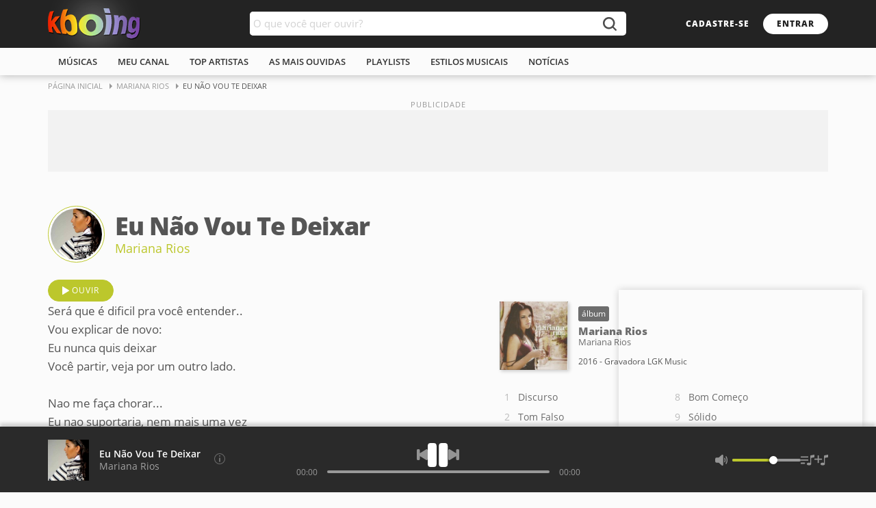

--- FILE ---
content_type: text/html; charset=ISO-8859-1
request_url: https://www.kboing.com.br/mariana-rios/eu-nao-vou-te-deixar/
body_size: 36327
content:
<!doctype html><html lang="pt-br"><head><title>Música - Eu Não Vou Te Deixar - Mariana Rios - KBOING Músicas Para Você Ouvir</title><meta name="description" content="Ouça a música Eu Não Vou Te Deixar do artista Mariana Rios com vídeo e letra no Kboing." /><meta name="keywords" content="Eu Não Vou Te Deixar, Eu Não Vou Te Deixar Mariana Rios, Eu Não Vou Te Deixar música, ouvir músicas, ouvir, letra" /><link rel="canonical" href="https://www..kboing.com.br/mariana-rios/eu-nao-vou-te-deixar/" /><meta name="viewport" content="width=device-width, initial-scale=1.0" /><meta name="language" content="pt-br" /><meta name="theme-color" content="#FFFFFF"><link rel="preconnect" href="https://static-kbo-site.knbcdn.com.br"><link rel="dns-prefetch" href="https://static-kbo-site.knbcdn.com.br"><link rel="preconnect" href="https://www.googletagmanager.com"><link rel="dns-prefetch" href="https://www.googletagmanager.com"><link rel="dns-prefetch" href="https://tpc.googlesyndication.com"><link rel="dns-prefetch" href="https://securepubads.g.doubleclick.net"><link rel="dns-prefetch" href="https://www.googletagservices.com"><link rel="dns-prefetch" href="https://www.google-analytics.com"><link rel="dns-prefetch" href="https://pagead2.googlesyndication.com"><link rel="preconnect" href="https://gum.criteo.com"><link rel="preload" href="https://fonts.gstatic.com/s/opensans/v17/mem8YaGs126MiZpBA-UFVZ0b.woff2" as="font" type="font/woff2" crossorigin="anonymous"><link rel="preload" href="https://fonts.gstatic.com/s/opensans/v17/mem5YaGs126MiZpBA-UNirkOUuhp.woff2" as="font" type="font/woff2" crossorigin="anonymous"><link rel="preload" href="https://fonts.gstatic.com/s/opensans/v17/mem5YaGs126MiZpBA-UN8rsOUuhp.woff2" as="font" type="font/woff2" crossorigin="anonymous"><link rel="search" type="application/opensearchdescription+xml" title="Kboing" href="https://www.kboing.com.br/opensearch.xml"><link rel="preload" href="https://static-kbo-site.knbcdn.com.br/kbo/js/kbo_3_0_3.js" as="script" fetchpriority="high" crossorigin="anonymous"><style>a,b,body,div,form,h1,h2,html,img,li,ol,span,ul{margin:0;padding:0;border:0;font-size:100%;font:inherit;vertical-align:baseline}html{word-wrap:break-word}ol,ul{list-style:none}a,button,input{outline:0}button{border:0;background-color:#fff0;outline:0}b{font-weight:700}a{text-decoration:none;color:#2f2f2f}@font-face{font-family:'Open Sans';font-style:normal;font-weight:400;font-display:optional;src:local('Open Sans Regular'),local('OpenSans-Regular'),url(https://fonts.gstatic.com/s/opensans/v17/mem8YaGs126MiZpBA-UFVZ0b.woff2) format('woff2');unicode-range:U+0000-00FF,U+0131,U+0152-0153,U+02BB-02BC,U+02C6,U+02DA,U+02DC,U+2000-206F,U+2074,U+20AC,U+2122,U+2191,U+2193,U+2212,U+2215,U+FEFF,U+FFFD}@font-face{font-family:'Open Sans';font-style:normal;font-weight:600;font-display:optional;src:local('Open Sans SemiBold'),local('OpenSans-SemiBold'),url(https://fonts.gstatic.com/s/opensans/v17/mem5YaGs126MiZpBA-UNirkOUuhp.woff2) format('woff2');unicode-range:U+0000-00FF,U+0131,U+0152-0153,U+02BB-02BC,U+02C6,U+02DA,U+02DC,U+2000-206F,U+2074,U+20AC,U+2122,U+2191,U+2193,U+2212,U+2215,U+FEFF,U+FFFD}@font-face{font-family:'Open Sans';font-style:normal;font-weight:800;font-display:optional;src:local('Open Sans ExtraBold'),local('OpenSans-ExtraBold'),url(https://fonts.gstatic.com/s/opensans/v17/mem5YaGs126MiZpBA-UN8rsOUuhp.woff2) format('woff2');unicode-range:U+0000-00FF,U+0131,U+0152-0153,U+02BB-02BC,U+02C6,U+02DA,U+02DC,U+2000-206F,U+2074,U+20AC,U+2122,U+2191,U+2193,U+2212,U+2215,U+FEFF,U+FFFD}button,input{font-family:'Open Sans',arial,sans-serif;padding:0;margin:0;outline:0}body{line-height:1;font-family:'Open Sans',arial,sans-serif;font-size:14px;background-color:#fbfbfb;color:#555}@media (pointer:fine){body{overflow-y:scroll}}.w1{width:1140px;margin:0 auto}.w1:after{content:"";display:block;clear:both}.ad-close:before,.btnControlPl button,.btnPlfooter button,.bx-buscak .icon-search:before,.icon-btnplay:before,.icon-recolhe:before,.lstMalbum li a:after,.plExtra button{background:url(https://static-kbo-site.knbcdn.com.br/kbo/imagens/sprite-kboing-new.svg) no-repeat}.header{box-shadow:0 0 12px rgb(0 0 0 / .3)}.logosearch{height:70px;background-color:#232323}.header h2 a{float:left;display:block;width:135px;height:70px;line-height:70px}.header h2 a img{vertical-align:middle}.header h2{float:left;position:relative}.header h2:before{content:"";position:absolute;top:50%;left:50%;box-shadow:0 0 50px 15px #fff;transform:translate(-50%,-50%)}.breadcrumb{font-size:11px;text-transform:uppercase;margin-bottom:20px}.breadcrumb a{color:#999;display:inline-block;padding:10px 20px 10px 0;position:relative}.breadcrumb a:before{content:"";position:absolute;width:0;height:0;top:12px;right:6px;border-left:4px solid #999;border-top:4px solid #fff0;border-bottom:4px solid #fff0}.buscak{width:550px;position:absolute;top:17px;left:50%;margin-left:-275px}.bx-buscak{width:100%;height:35px;position:relative;z-index:3}.bx-textbuscak{position:absolute;left:0;right:50px;background-color:#fff;height:35px;padding-right:10px;border-radius:5px 0 0 5px}#q{width:100%;padding:0 5px;height:35px;line-height:35px;border:0;outline:0;font-size:15px;border-radius:5px;float:left;color:#555}.bx-buscak .icon-search{position:absolute;right:0;width:50px;height:35px;border:none;background-color:#fff;border-radius:0 5px 5px 0;text-align:center;font-size:22px;color:#fff}.bx-buscak .icon-search:before{content:"";position:absolute;top:8px;left:16px;width:20px;height:20px;background-position:-83px -13px;opacity:.8}.head-link{float:right;height:70px}.head-link .btn1{margin-top:20px}.btn1{display:inline-block;font-size:12px;font-weight:800;line-height:10px;text-transform:uppercase;border-radius:20px;padding:10px 20px;letter-spacing:1px}.bx-btn100{display:inline-block;width:100%;clear:both}.bx-btn100 a{float:left;margin-right:10px}.btn1-transparent{background-color:#fff0;color:#fff}.btn1-transparent1{background-color:#fff0;font-weight:400;border:1px solid #999;color:#999}.btn1-cor{background-color:#fff;color:#232323}.btn1-cor2{background-color:#bcc72c;border:1px solid #bcc72c;color:#fff;font-weight:400}.icon-btnplay{padding-left:34px;position:relative}.icon-btnplay:before{content:"";position:absolute;height:12px;top:50%;margin-top:-6px;left:20px;width:10px;background-position:-22px 0}.menu{height:40px;background-color:#fbfbfb;text-transform:uppercase}.menu ul li{float:left;line-height:40px;position:relative}.menu ul li:first-child:before{background-color:#fff0}.menu a{display:block;color:#323232;padding:0 15px;position:relative;font-weight:600;font-size:13px}.menu a:before{content:"";height:2px;background-color:#bcc72c;width:100%;position:absolute;display:block;left:0;bottom:0;opacity:0}.md-18{margin-right:18px}.mt-0{margin-top:0!important}.mt-25{margin-top:25px}::-webkit-input-placeholder{color:#d2d2d2}:focus::-webkit-input-placeholder{opacity:.5}:-ms-input-placeholder{color:#d2d2d2}:focus:-ms-input-placeholder{opacity:.5}::-moz-placeholder{color:#d2d2d2;opacity:1}:focus::-moz-placeholder{opacity:.5}:-moz-placeholder{color:#d2d2d2;opacity:1}:focus:-moz-placeholder{opacity:.5}input[type=text]{border:1px solid #e2e2e2;font-size:14px;height:35px;margin-bottom:10px;outline:0;padding:0 8px}.lst-musAll{width:100%;float:left}.bxContent,.dFlex{display:-webkit-flex;display:flex;-webkit-flex-wrap:wrap;flex-wrap:wrap;-webkit-flex-direction:row;flex-direction:row;-webkit-justify-content:space-between;justify-content:space-between}.minTag{display:inline-block;font-size:12px;padding:5px;border-radius:3px;background-color:#6d6d6d;color:#fff;margin-bottom:5px}.btnSearch{margin:25px 0}.btnSearch .btn1-cor2:before{content:"";display:inline-block;vertical-align:middle;margin-right:7px;width:0;height:0;border-left:5px solid #fff0;border-right:5px solid #fff0;border-top:6px solid #fff}.w1-4,.w1-5{float:left}.w1-4{width:642px}.w1-5{width:480px}.art-coverMini{display:inline-block;vertical-align:middle}.art-coverMini a{display:block;border:1px solid #bcc72c;padding:3px;border-radius:50%;background-color:#fff}.art-coverMini img{display:block;width:75px;height:75px;border-radius:50%}.songArt{width:calc(100% - 103px);display:inline-block;vertical-align:middle;padding-left:15px}.songArt h1{font-weight:800;font-size:36px;letter-spacing:-1px;margin-bottom:3px}.songArt h2{margin-top:5px}.songArt h2 a{font-size:18px;color:#bcc72c}.lyric{font-size:17px;line-height:1.6em}.detAL{width:calc(100% - 120px);display:inline-block;vertical-align:middle;padding-left:15px}.coverMini{display:inline-block;vertical-align:middle;box-shadow:2px 2px 5px 0 rgb(0 0 0 / .2)}.coverMini img{display:block;width:100px;height:100px}.detAL a .artist,.detAL a .music{display:block;overflow:hidden;white-space:nowrap;text-overflow:ellipsis;line-height:1.2em}.detAL .record{display:block;padding-top:15px;font-size:12px}.detAL .music{font-size:15px}.detAL .artist{font-size:13px;font-weight:400}.lstMalbum{webkit-column-count:2;-moz-column-count:2;-ms-column-count:2;column-count:2;-webkit-column-gap:18px;-moz-column-gap:18px;-ms-column-gap:18px;column-gap:18px}.lstMalbum li{counter-increment:contMus;float:left;width:100%;position:relative;-webkit-column-break-inside:avoid;page-break-inside:avoid;break-inside:avoid}.lstMalbum li a:before{content:counter(contMus,decimal);display:inline-block;vertical-align:top;text-align:center;width:22px;color:#bbb;padding-right:5px}.lstMalbum li a{float:left;width:100%;display:block;padding:5px 0;line-height:1.4em;position:relative;overflow:hidden;white-space:nowrap;text-overflow:ellipsis}.lstMalbum li a:after{content:"";position:absolute;width:10px;height:12px;top:50%;margin-top:-6px;left:7px;display:none}.boxPlayer{position:fixed;left:0;bottom:0;width:100%;height:75px;background-color:#2a2a2a;border-top:1px solid #282828;box-shadow:0 -5px 5px rgb(33 33 33 / 20%);padding:10px 0;z-index:9999}.footerPlayer{display:-webkit-flex;display:flex;-webkit-flex-wrap:wrap;flex-wrap:wrap;-webkit-flex-direction:row;flex-direction:row;-webkit-justify-content:space-between;justify-content:space-between;height:75px;align-items:center}.plExtra,.plMusArt{display:flex;align-items:center;width:30%}.plExtra{justify-content:flex-end;gap:15px}.plControles{width:40%;display:flex;flex-direction:column;align-items:center;gap:15px}.btnControlPl{display:flex;align-items:center;gap:25px}.btnControlPl .iconAnterior,.btnControlPl .iconProximo{display:block;width:16px;height:16px}.btnControlPl .iconAnterior{background-position:-236px -34px}.btnControlPl .iconProximo{background-position:-236px -51px}.btnControlPl .iconPlay{display:block;width:30px;height:35px;background-position:-109px 0}.barPlfotter{width:100%;max-width:415px;height:15px;line-height:15px;position:relative}.progress-time,.progress-time-total{position:absolute;font-size:12px;color:#999}.progress-time{left:0}.progress-time-total{right:0}.progress{position:absolute;height:15px;top:0;left:45px;right:45px}.barra{width:100%;height:4px;background-color:#999;border-radius:4px;position:absolute;top:50%;margin-top:-2px}.slider{position:absolute;height:100%;left:0;top:0;width:20%;background-color:#bcc72c;border-radius:4px}.btn-slider{position:absolute;width:12px;height:12px;top:50%;margin-top:-6px;right:-6px;background-color:#fff;border-radius:50%;box-shadow:-2px 0 3px 0 rgb(0 0 0 / 40%);display:none}.coverPlfooter a{display:block;width:60px;height:60px}.coverPlfooter a img{width:100%;height:auto}.plMA{margin:0 15px;overflow:hidden}.plMA span{display:block;padding:2px 0;white-space:nowrap;overflow:hidden;text-overflow:ellipsis}.btnPlfooter{min-width:42px}.btnPlfooter button{display:block;width:13px;height:12px;margin-left:5px;float:left}.btnPlfooter .iconInfo{background-position:-168px -96px;width:16px;height:16px;top:-2px}.plMfooter a{font-weight:600;color:#fff}.plAfooter a{color:#a2a2a2}.plExtra .iconListPlayer,.plExtra .iconListSave,.plExtra .iconMicrofone{display:block;width:16px;height:16px}.plExtra .iconMicrofone{background-position:-92px -79px}.plExtra .iconListPlayer{width:20px;background-position:-92px -96px}.plExtra .iconListSave{width:20px;background-position:-132px -96px}.btnControlPl .iconAnterior,.btnControlPl .iconProximo,.plExtra button{opacity:.5}.volPLfooter{width:125px;position:relative}.volPLfooter .iconVol{width:21px;height:16px;float:left}.iconVol.volAlto{background-position:-48px -96px}.progressVol{position:absolute;height:16px;top:0;left:25px;right:0}.barraVol{width:100%;height:4px;background-color:#999;border-radius:4px;position:absolute;top:50%;margin-top:-2px}.sliderVol{position:absolute;height:100%;left:0;top:0;width:60%;background-color:#bcc72c;border-radius:4px}.btn-sliderVol{position:absolute;width:12px;height:12px;top:50%;margin-top:-6px;right:-6px;background-color:#fff;border-radius:50%;box-shadow:-2px 0 3px 0 rgb(0 0 0 / 40%)}.videoPlayer{width:356px;position:fixed;right:20px;bottom:96px;box-shadow:0 0 10px 0 rgb(33 33 33 / 20%);z-index:10}.videoEmbed{width:100%;height:200px;position:relative;z-index:2}.videoPlaylist{background-color:#fff;max-height:0;overflow:hidden}.vmusicasList{padding:5px;max-height:123px;overflow:auto}.vmusicasList::-webkit-scrollbar{width:10px}.vmusicasList::-webkit-scrollbar-thumb{border-radius:10px;background:#939393}.vmusicasList::-webkit-scrollbar-track{border-radius:10px;background:#c9c9c9;background:rgb(201 201 201 / .5)}.pubSticky{position:-webkit-sticky;position:sticky;top:20px;margin-top:50px;float:right;width:100%;background-color:#f2f2f2}.boxAd{background-color:#f2f2f2;margin:50px auto}.pubContent{min-width:300px;min-height:250px;position:relative;text-align:center}.ad_pub:before,.pubContent:before{content:"PUBLICIDADE";position:absolute;font-size:11px;color:#999;left:0;right:0;bottom:100%;letter-spacing:1px;line-height:16px}.ad_pub{min-height:90px;min-width:300px;position:relative;text-align:center}[aria-label]{position:relative}[aria-label]:after{content:attr(aria-label);display:none;position:absolute;bottom:calc(100% + 10px);left:50%;transform:translateX(-50%);z-index:5000;padding:8px 10px;line-height:15px;white-space:nowrap;text-decoration:none;text-indent:0;overflow:visible;font-size:13px;color:#fff;background-color:#484848;border-radius:5px;box-shadow:1px 2px 6px rgb(0 0 0 / .3)}.icon-recolhe[aria-label]:after{left:auto;right:-5px;bottom:calc(100% + 5px);transform:translateX(0)}.minPl{position:absolute;top:0;background:#2a2a2a;width:100%;height:0;overflow:hidden;opacity:0;border-radius:5px 5px 0 0}.icon-recolhe{position:absolute;right:5px;top:0;width:25px;height:25px}.icon-recolhe:before{content:"";position:absolute;top:10px;left:6px;width:12px;height:7px;background-position:-154px -96px;transform:rotate(180deg)}.adMobileBottom{display:none}@media (max-width:767px){.w1,.w1-4,.w1-5{width:100%;box-sizing:border-box}.w1-5{margin-top:50px}.lyric.md-18,.w1-4.md-18{margin:0}.header h2{margin-left:10px}.header h2 a img{width:110px;height:auto}.header h2 a{width:110px}.menu ul{white-space:nowrap;overflow-x:scroll;overflow-y:hidden}.menu ul li{float:none;display:inline-block}.buscak{width:50px;left:auto;right:0;margin:0}.bx-textbuscak{display:none}.head-link{margin-right:55px}.head-link .btn1{background:#fff0;color:#fff;padding:10px 0}.bx-buscak .icon-search{background:#fff0}.bx-buscak .icon-search:before{background-position:-185px -79px;opacity:1}.head-link .btn1-transparent{display:none}.lstMalbum{webkit-column-count:1;-moz-column-count:1;-ms-column-count:1;column-count:1;border-bottom:1px solid #eee}.bx-btn100 .icon-btnplay{padding:15px 30px 15px 48px;font-size:14px;margin:0}.bx-btn100 .icon-btnplay:before{left:30px}.headTitle,.lyric{padding:0 10px 10px}.headTitle{box-shadow:0 10px 10px -10px rgb(150 150 150 / .2)}.art-coverMini img{width:50px;height:50px}.songArt h1{font-size:19px}.songArt h2 a{font-size:17px}.lstMalbum li{border-top:1px solid #eee}.lstMalbum li a{padding:15px 10px;box-sizing:border-box}.lstMalbum li a:after{left:17px}.coverMini{margin-left:10px;float:left}.coverMini img{width:60px;height:60px}.detAL{width:calc(100% - 85px)}.btnSearch{white-space:nowrap;overflow-x:scroll;overflow-y:hidden}.btnSearch a{float:none!important}.boxPlayer,.footerPlayer{height:55px}.barPlfotter{position:absolute;top:0;left:0;max-width:100%}.progress{top:-1px;left:0;right:0;height:4px}.plMA{margin-right:0}.plMA span{font-size:13px;padding:4px 0}.coverPlfooter a{width:40px;height:40px}.barra,.slider{border-radius:0}.btn-slider,.btnControlPl .iconAnterior,.plExtra .iconListSave,.plExtra .iconMicrofone,.plExtra .volPLfooter,.progress-time,.progress-time-total{display:none}.btnControlPl .iconAnterior,.btnControlPl .iconProximo,.plExtra button{opacity:1}.plExtra .iconListPlayer{width:35px;height:35px;background-image:none}.plExtra .iconListPlayer:before{content:"";position:absolute;width:12px;height:7px;top:14px;left:12px;background:url(https://static-kbo-site.knbcdn.com.br/kbo/imagens/sprite-kboing-new.svg) -154px -96px no-repeat;transform:none}.plMusArt{width:100%;padding-right:145px;box-sizing:border-box;padding-left:10px}.btnControlPl{position:absolute;right:60px;top:20px}.plControles,.plExtra{width:auto}.plExtra{position:absolute;right:10px}[aria-label]:after{content:none}.videoEmbed{position:relative;padding-bottom:56.25%;height:0;background-color:#000}.videoPlayer{top:100%;position:absolute;width:100%;right:auto;bottom:auto;display:flex;flex-direction:column}.videoPlayer .videoPlaylist,.vmusicasList{max-height:none}.videoPlayer .videoPlaylist{order:-1}.boxAd{margin:50px auto!important}.ad_pub{min-height:150px;min-width:inherit}.pubContent{min-width:inherit}.pubSticky{position:relative;top:inherit}.breadcrumb,.btnPlfooter,.detAL .record,.minPl{display:none}.adMobileBottom{position:fixed;bottom:0;width:100%;min-height:50px;padding:10px 0;background-color:#fff;text-align:center;z-index:9999;box-shadow:0 -5px 30px rgb(33 33 33 / 20%);display:block}.ad-close{position:absolute;top:-25px;right:0;border-radius:5px 5px 0 0;width:25px;height:25px;background:#fff}.ad-close:before{content:"";position:absolute;width:13px;height:13px;top:6px;left:6px;background-position:-222px -28px}}.header h2{font-size:0}</style><link rel="preload" href="https://static-kbo-site.knbcdn.com.br/kbo/css/kboing_mobilenovo_6c.css" as="style" onload="this.onload=null;this.rel='stylesheet'"><noscript><noscript><link rel="stylesheet" href="https://static-kbo-site.knbcdn.com.br/kbo/css/kboing_mobilenovo_6b.css"></noscript></head><body id="geral"><div><div class="header"><div class="logosearch"><div class="w1"><h2><a href="/"><img src="https://static-kbo-site.knbcdn.com.br/kbo/imagens/logo-color.png" width="135" height="46" alt="Kboing - ">Ouvir músicas</a></h2><div class="buscak"><form class="bx-buscak" id="formulario" name="formulario" onSubmit="buSeSubHome(); return false;"><div class="bx-textbuscak"><!-- <input type="text" name="q" id="q" placeholder="O que você quer ouvir?" onkeyup="SuggestKbo(this,event);" autocomplete="off" class="no-ajax" /> --><input type="text" name="q" id="q" placeholder="O que você quer ouvir?" autocomplete="off" class="no-ajax" /></div><a href="#" onclick="buSeSubHome(this);" class="icon-search no-ajax" title="buscar"></a></form></div><div class="head-link"><a href="#" onclick="isMyCadastro();return false;" class="btn1 btn1-transparent" id="bnt-cadastro">cadastre-se</a><a href="#" onclick="isMyLogin();return false;" class="btn1 btn1-cor no-ajax" id="bnt-entrar">entrar</a></div></div></div><div class="menu"><div class="w1"><ul><li><a href="/musicas/">m&uacute;sicas</a></li><li><a href="/meu-canal/">meu canal</a></li><li><a href="/musicas/top-artistas/">top artistas</a></li><li><a href="/musicas/top-musicas/">As mais ouvidas</a></li><li><a href="/playlists/">playlists</a></li><li><a href="/estilos/">estilos musicais</a></li><li><a href="/noticias/">notícias</a></li></ul></div></div></div><div id="pushStateView"><div class="breadcrumb w1"><span itemprop="itemListElement" itemscope="" itemtype="http://schema.org/ListItem"><a itemprop="item" href="https://www.kboing.com.br/"><span itemprop="name">Página Inicial</span></a><meta itemprop="position" content="1"></span><span itemprop="itemListElement" itemscope="" itemtype="http://schema.org/ListItem"><a itemprop="item" href="https://www.kboing.com.br/mariana-rios/"><span itemprop="name">Mariana Rios</span></a><meta itemprop="position" content="2"></span><span itemprop="itemListElement" itemscope="" itemtype="http://schema.org/ListItem"><span itemprop="name">Eu Não Vou Te Deixar</span><meta itemprop="item" content="https://www..kboing.com.br/mariana-rios/eu-nao-vou-te-deixar/"><meta itemprop="position" content="3"></span></div><div class="w1 boxAd mt-0"><div class="ad_pub"><div class="with-refresh" style="/*height:90px;width: 1140px;*/margin:0 auto;background-color: #f2f2f2;" id="pub_5" data-ads="5" data-intersectionratio="0.40" data-slotempty="true"><div style="/*height:90px;width: 1140px;*/margin:0 auto;" id="div-gpt-ad-1449665119092-1" class="ad" data-ad="5"></div></div></div></div><div class="w1 bxContent"><div class="w1"><div class="headTitle"><div class="art-coverMini"><a href="/mariana-rios/"><img fetchpriority="high" src="https://static-kbo-site.knbcdn.com.br/kbo/static-foto/mariana-rios.jpg" width="150" height="150" alt="músicas"></a></div><div class="songArt"><h1>Eu Não Vou Te Deixar</h1><h2><a href="/mariana-rios/">Mariana Rios</a></h2></div><!-- <ul class="barLyric"><li><a href="#" class="btn2 icon-translate">tradução</a></li><li><a href="#" class="btn2 icon-printer">imprimir</a></li><li><a href="#" class="btn2 icon-edit">corrigir</a></li></ul> --></div></div><div class="w1 mt-25 dFlex"><div class="bx-btn100"><a href="/mariana-rios/eu-nao-vou-te-deixar/" class="btn1 btn1-cor2 icon-btnplay mpl" data-id="1025064">ouvir</a></div><div class="lyric w1-4 md-18"><span id="lyricpage">Será que é dificil pra você entender..<br> Vou explicar de novo:<br> Eu nunca quis deixar<br> Você partir, veja por um outro lado.<br><br>Nao me faça chorar...<br> Eu nao suportaria, nem mais uma vez<br> Seee , você quiser tentar<br> Podemos nos encontrar..<br> Por onde começar,<br> É dificil de encontrar uma..<br> Resposta à sua altura.<br> É dificil de olhar, nos olhos e ver<br> O que eu sinto não é facil<br> É estranho e tambem sei..<br> Que é novo pra você.<br> Então me ajude a descobrir<br> O que faz.er..<br><br>[ R E F R Ã O ]<br> Eu nãaao vou te deixar!<br> Eu nãaaoo vou me afastar de você.<br> A vida é muito frágil<br> Nem tudo é real...<br> E agora, sei.. o que fazer!<br><br>Eu nãaao vou te deixar... !<br> Hummm...<br> Será que é dificil pra você entender..<br> Vou explicar de novo :<br> Eu nunca quis deixar voce partir..<br> Veja por um outro lado..<br><br>[ Refrão 2x ]</span><br><br><span style="font-size:12px;"><b>compositores</b>: Mariana Rios</span></div><!-- <script>if(EstouLogadoKbo == true) {document.getElementById('lyricpage').style.display='';}</script> --><div class="w1-5"><div><div class="coverMini"><img src="https://static-kbo-site.knbcdn.com.br/discografia/albuns/f/e/b/8/5cf9df18e3238.jpg" width="165" height="165" alt=""></div><div class="detAL"><span class="minTag">álbum</span><a href="/mariana-rios/albuns/87602/"><b class="music">Mariana Rios</b><b class="artist">Mariana Rios</b></a><span class="record">2016 - Gravadora LGK Music</span></div><ol class="lstMalbum mt-25"><li><a href="/mariana-rios/discurso/" title="ouvir Discurso" data-id="1025063" class="mpl">Discurso</a></li><li><a href="/mariana-rios/tom-falso/" title="ouvir Tom Falso" data-id="1025072" class="mpl">Tom Falso</a></li><li><a href="/mariana-rios/insonia/" title="ouvir Ins&ocirc;nia" data-id="1025066" class="mpl">Insônia</a></li><li><a href="/mariana-rios/apenas-um-sorriso/" title="ouvir Apenas Um Sorriso" data-id="1025059" class="mpl">Apenas Um Sorriso</a></li><li><a href="/mariana-rios/realizar-voce/" title="ouvir Realizar Voc&ecirc;" data-id="1025068" class="mpl">Realizar Você</a></li><li><a href="/mariana-rios/depressa/" title="ouvir Depressa" data-id="1025062" class="mpl">Depressa</a></li><li><a href="/mariana-rios/branco-preto/" title="ouvir Branco Preto" data-id="1025061" class="mpl">Branco Preto</a></li><li><a href="/mariana-rios/bom-comeco/" title="ouvir Bom Come&ccedil;o" data-id="1025060" class="mpl">Bom Começo</a></li><li><a href="/mariana-rios/solido/" title="ouvir S&oacute;lido" data-id="1025070" class="mpl">Sólido</a></li><li><a href="/mariana-rios/eu-nao-vou-te-deixar/" title="ouvir Eu N&atilde;o Vou Te Deixar" data-id="1025064" class="mpl">Eu Não Vou Te Deixar</a></li><li><a href="/mariana-rios/se-tiver-coragem/" title="ouvir Se Tiver Coragem" data-id="1025069" class="mpl">Se Tiver Coragem</a></li><li><a href="/mariana-rios/50-graus/" title="ouvir 50 Graus" data-id="1025058" class="mpl">50 Graus</a></li><li><a href="/mariana-rios/facil-de-levar/" title="ouvir F&aacute;cil De Levar" data-id="1025065" class="mpl">Fácil De Levar</a></li></ol></div><div class="pubSticky"><div class="pubContent"><div class="with-refresh" id="pub_2" data-ads="2" data-intersectionratio="0.40" data-slotempty="true" style="height:250px;width:300px;background-color: #f2f2f2;"><div id="div-gpt-ad-1429186914303-0" class="ad" data-ad="2"></div></div></div></div></div></div><div class="w1 mt-50 bx-pr"><div class="heading"><h3>As mais ouvidas de Mariana Rios</h3></div><ol class="lst-Oneline top10Col2 lst-musCont"><li><a href="/mariana-rios/incendeia/" data-id="1017500" class="mpl"><b>ouvir</b> Incendeia</a><div class="optionMore"></div></li><li><a href="/mariana-rios/50-graus/" data-id="1025058" class="mpl"><b>ouvir</b> 50 Graus</a><div class="optionMore"></div></li><li><a href="/mariana-rios/apenas-um-sorriso/" data-id="1025059" class="mpl"><b>ouvir</b> Apenas Um Sorriso</a><div class="optionMore"></div></li><li><a href="/mariana-rios/bom-comeco/" data-id="1025060" class="mpl"><b>ouvir</b> Bom Começo</a><div class="optionMore"></div></li><li><a href="/mariana-rios/branco-preto/" data-id="1025061" class="mpl"><b>ouvir</b> Branco Preto</a><div class="optionMore"></div></li><li><a href="/mariana-rios/depressa/" data-id="1025062" class="mpl"><b>ouvir</b> Depressa</a><div class="optionMore"></div></li><li><a href="/mariana-rios/discurso/" data-id="1025063" class="mpl"><b>ouvir</b> Discurso</a><div class="optionMore"></div></li><li><a href="/mariana-rios/eu-nao-vou-te-deixar/" data-id="1025064" class="mpl"><b>ouvir</b> Eu Não Vou Te Deixar</a><div class="optionMore"></div></li><li><a href="/mariana-rios/facil-de-levar/" data-id="1025065" class="mpl"><b>ouvir</b> Fácil De Levar</a><div class="optionMore"></div></li><li><a href="/mariana-rios/insonia/" data-id="1025066" class="mpl"><b>ouvir</b> Insônia</a><div class="optionMore"></div></li></ol><a href="/mariana-rios/" class="link-maistop seta-animada">ver todas as músicas</a></div></div></div><div class="w1" id="searchBox" style="display:none;"><div class="ad_pub"><div class="with-refresh" style="margin:30px auto;background-color: #f2f2f2;" id="pub_9" data-ads="9" data-intersectionratio="0.40" data-slotempty="true"><div style="margin:0 auto;" id="div-gpt-ad-1394555588757-0" class="ad" data-ad="9"></div></div></div><div class="bx-btn100 btnSearch"><a href="#" class="btn1 btn1-cor2 no-ajax" onclick="filtrar('todos');" data-type="todos">todos os resultados</a><!--botão ativo com a classe "btn1-cor2"--><a href="#" class="btn1 btn1-transparent1 no-ajax" onclick="filtrar('band');" data-type="band">artistas</a><a href="#" class="btn1 btn1-transparent1 no-ajax" onclick="filtrar('song');" data-type="song">m&uacute;sicas</a><a href="#" class="btn1 btn1-transparent1 no-ajax" onclick="filtrar('article');" data-type="article">notícias</a><a href="#" class="btn1 btn1-transparent1 no-ajax" onclick="filtrar('playlist');" data-type="playlist">playlists</a><!-- <a href="#" class="btn1 btn1-transparent1">busca antiga</a> --></div><gcse:searchresults-only gname="storesearch" autoSearchOnLoad="false" enableAutoComplete="true" linkTarget="_self"><span style="font-size:13px;font-family:Arial,Helvetica,sans-serif;font-weight:bold;"><BR /><BR /><BR />Carregando resultados...aguarde</span></gcse:searchresults-only></div><div class="footer"><div class="az"><div class="w1"><strong class="ttlfooter">todos os artistas</strong><ul><li><a href="/musicas/letra-A.htm">A</a></li><li><a href="/musicas/letra-B.htm">b</a></li><li><a href="/musicas/letra-C.htm">c</a></li><li><a href="/musicas/letra-D.htm">d</a></li><li><a href="/musicas/letra-E.htm">e</a></li><li><a href="/musicas/letra-F.htm">f</a></li><li><a href="/musicas/letra-G.htm">g</a></li><li><a href="/musicas/letra-H.htm">h</a></li><li><a href="/musicas/letra-I.htm">i</a></li><li><a href="/musicas/letra-J.htm">j</a></li><li><a href="/musicas/letra-K.htm">k</a></li><li><a href="/musicas/letra-L.htm">l</a></li><li><a href="/musicas/letra-M.htm">m</a></li><li><a href="/musicas/letra-N.htm">n</a></li><li><a href="/musicas/letra-O.htm">o</a></li><li><a href="/musicas/letra-P.htm">p</a></li><li><a href="/musicas/letra-Q.htm">q</a></li><li><a href="/musicas/letra-R.htm">r</a></li><li><a href="/musicas/letra-S.htm">s</a></li><li><a href="/musicas/letra-T.htm">t</a></li><li><a href="/musicas/letra-U.htm">u</a></li><li><a href="/musicas/letra-V.htm">v</a></li><li><a href="/musicas/letra-W.htm">w</a></li><li><a href="/musicas/letra-X.htm">x</a></li><li><a href="/musicas/letra-Y.htm">y</a></li><li><a href="/musicas/letra-Z.htm">z</a></li><li><a href="/musicas/letra-1.htm">0/9</a></li></ul></div></div><div class="linkfooter"><div class="w1"><div><strong class="ttlfooter">Músicas</strong><ul><li><a href="/musicas/top-musicas/">Top Músicas</a></li><li><a href="/musicas/top-artistas/">Top Artistas</a></li><li><a href="/musicas/">Novidades</a></li><li><a href="/playlists/">Playlists</a></li></ul></div><div><strong class="ttlfooter">Você no Kboing</strong><ul><li><a href="#">cadastre-se</a></li><li><a href="/meu-canal/">meu canal</a></li></ul></div><div><strong class="ttlfooter">Sobre o site</strong><ul><li><a href="/ajuda/">perguntas frequentes</a></li><li><a href="/ajuda/aviso-legal.html">termos de uso / política de privacidade</a></li></ul></div><div><strong class="ttlfooter">Mais Música Em</strong><ul><li><a href="https://www.kboingfm.com.br/" target="_blank" rel="noopener noreferrer">Kboing FM</a></li><li><a href="https://www.emaisfm.com.br/" target="_blank" rel="noopener noreferrer">É+ FM</a></li><li><a href="https://www.kboingfm.com.br/radios/" target="_blank" rel="noopener noreferrer">Rádios Ao Vivo</a></li><li><a href="https://radios.kboing.com.br/" target="_blank" rel="noopener noreferrer">Rádios OnLine</a></li></ul></div><!-- <div class="footer-app"><a href="https://play.google.com/store/apps/details?id=br.com.kboing.playlists&hl=pt_BR&gl=US" target="_blank"><span>aplicativo no</span></a></div> --><div class="footer-social"><strong class="ttlfooter">Siga o Kboing nas redes</strong><ul><li><a href="https://www.facebook.com/Kboing/" target="_blank" class="footer-f">facebook</a></li><li><a href="https://www.instagram.com/kboing/" target="_blank" class="footer-t">instagram</a></li><li><a href="https://twitter.com/kboing" target="_blank" class="footer-i">twitter</a></li></ul></div></div></div><ul class="w1"><li>Ouvir música é no <b>Kboing</b> ® 2024, Seu site com milhões de músicas para você ouvir</li></ul></div></div><div class="bPlayer"><div class="adMobileBottom"><div class="with-refresh" id="pub_8" data-ads="8" data-intersectionratio="0.40" data-slotempty="true"><div id="div-gpt-ad-1631727459049-0" class="ad" data-ad="8"></div></div><button class="ad-close"></button></div><div class="boxPlayer"><div class="w1 footerPlayer"><div class="plMusArt"><div class="coverPlfooter"><a href="#"><img src="" alt=""></a></div><div class="plMA"><!-- <span class="plPfooter"><a href="#">---</a></span> --><span class="plMfooter"><a href="#">---</a></span><span class="plAfooter"><a href="#">---</a></span></div><div class="btnPlfooter"><!-- <button type="button" class="iconAddplay" aria-label="Adicionar em Playlist"></button><button type="button" class="iconHeart" aria-label="Salvar no Meu Canal"></button> --><button type="button" class="iconInfo" aria-label="Compositores" id="composerinfo"></button></div></div><div class="plControles"><div class="btnControlPl"><button class="iconAnterior no-ajax" id="backButton" aria-label="Voltar"></button><button class="iconPlay no-ajax" id="playButton" aria-label="Play"></button><button class="iconProximo no-ajax" id="nextButton" aria-label="Próxima"></button></div><div class="barPlfotter"><span class="progress-time">01:25</span><div class="progress"><div class="barra" id="barra"><div class="slider"><div class="btn-slider"></div></div><a href="#" rel="nofollow" style="left: 0%;"></a></div></div><span class="progress-time-total">04:12</span></div></div><div class="plExtra"><button class="iconMicrofone" style="display:none" onclick="verLetra();return false;" id="icoMic" aria-label="Letra da M&uacute;sica"></button><!-- <button class="iconAleatorio" aria-label="Ativar Aleatório"></button><button class="iconRepetir" aria-label="Repetir"></button> --><div class="volPLfooter"><button class="iconVol volAlto"></button><!--50% trocar volAlto por volMedio --- 0% ou quando clicar no botão trocar por volMudo--><div class="progressVol"><div class="barraVol" id="vol_slider_v"><div class="sliderVol"><div class="btn-sliderVol"></div></div><a href="#" rel="nofollow" style="left: 70%;"></a></div></div></div><button class="iconListPlayer no-ajax" id="iconListPlayerBtn" aria-label="M&uacute;sicas na Fila"></button><button class="iconListSave" aria-label="Salvar M&uacute;sicas na Playlist" onclick="isSalvaPlaylist();return false;"></button><!--quando clicar adicionar a classe "ativo" e adicionar "playlistOn" no player (onde tem a classe videoPlayer)--></div></div></div><div class="videoPlayer" style="display:none"><!--quando o botão "iconListPlayer" for clicado, recebe a classe "playlistOn"--><div class="minPl"><button class="icon-recolhe" id="iconListPlayerBtnB" aria-label="Mostrar / Esconder Playlist"></button></div><div><div class="videoEmbed" id="ytembed"></div></div><div class="videoPlaylist"><div class="vmusicasList" id="listaplaylistbar"><ul class="lst-musAll twoLines" id="listaplaylist"></ul></div></div></div></div><!--quando clicar em "optionMore" li recebe a classe "moreOn"--><!--<div class="modal-more" id="optionMusic"><ul class="more-msc"><li><button><span class="icoaddPlay">Ouvir em seguida</span></button></li><li><button><span class="icoaddPlst">Adicionar no player</span></button></li><li><button><span class="icoaddPlst">Salvar na playlist</span></button></li><li><span class="btnfalse">Compartilhar</span><ul class="more-share"><li><a href="#" class="shareface zoom-oi"></a></li><li><a href="#" class="sharetwitter zoom-oi"></a></li><li><a href="#" class="sharewhats zoom-oi"></a></li><li><a href="#" class="sharecopy zoom-oi"></a></li></ul></li></ul></div>--> <script language="javascript">
var temPlayer = true;
var istopnow = true;var country="br";var maxPlaylist = false;var userPlaylist = '';var idPlaylist; var idUserPlaylist = '';
var total=1;
var arrayMusicas = new Array(1);
arrayMusicas[0] = new Array(1025064,"y::OWtzc9AQCiM","Mariana Rios","Eu Não Vou Te Deixar","https://static-kbo-site.knbcdn.com.br/kbo/static-foto/mariana-rios.jpg","mariana-rios","s","v","m0",0,1,'eu-nao-vou-te-deixar');
</script> <script async src="https://static-kbo-site.knbcdn.com.br/kbo/js/kbo_3_0_3.js" fetchpriority="high"></script> <script type='text/javascript'>var googletag = googletag || {};googletag.cmd = googletag.cmd || [];</script> <script async='async' src='https://www.googletagservices.com/tag/js/gpt.js'></script> <script>(function(i,s,o,g,r,a,m){i['GoogleAnalyticsObject']=r;i[r]=i[r]||function(){
(i[r].q=i[r].q||[]).push(arguments)},i[r].l=1*new Date();a=s.createElement(o),
m=s.getElementsByTagName(o)[0];a.async=1;a.src=g;m.parentNode.insertBefore(a,m)
})(window,document,'script','https://www.google-analytics.com/analytics.js','ga');
ga('create', 'UA-347067-1', 'auto');
ga('send', 'pageview');</script> <script async src="https://www.googletagmanager.com/gtag/js?id=G-P1Z5PENVYK"></script> <script>
 window.dataLayer = window.dataLayer || [];
 function gtag(){dataLayer.push(arguments);}
 gtag('js', new Date());
 gtag('config', 'G-P1Z5PENVYK');
</script> </body></html>

--- FILE ---
content_type: text/html; charset=utf-8
request_url: https://www.google.com/recaptcha/api2/aframe
body_size: 268
content:
<!DOCTYPE HTML><html><head><meta http-equiv="content-type" content="text/html; charset=UTF-8"></head><body><script nonce="qAkNT0OqnLmBBazOuSbPIQ">/** Anti-fraud and anti-abuse applications only. See google.com/recaptcha */ try{var clients={'sodar':'https://pagead2.googlesyndication.com/pagead/sodar?'};window.addEventListener("message",function(a){try{if(a.source===window.parent){var b=JSON.parse(a.data);var c=clients[b['id']];if(c){var d=document.createElement('img');d.src=c+b['params']+'&rc='+(localStorage.getItem("rc::a")?sessionStorage.getItem("rc::b"):"");window.document.body.appendChild(d);sessionStorage.setItem("rc::e",parseInt(sessionStorage.getItem("rc::e")||0)+1);localStorage.setItem("rc::h",'1769362893772');}}}catch(b){}});window.parent.postMessage("_grecaptcha_ready", "*");}catch(b){}</script></body></html>

--- FILE ---
content_type: application/javascript; charset=utf-8
request_url: https://fundingchoicesmessages.google.com/f/AGSKWxXH7-pQ6ORmS1MnXuwi19s0YuSShCAN5xdSx6g3VxLhV_ZE_K35Mk0WyhWygyzckJPL-okasKYB0F4vwpBBWYliR7WzKDugDI-2JyDGAwYyBJGfUuwO93rppCwd9CMjiiIY9en-fKBgMoNigLzaPtsA_V1VAvfoAt7qmKGBi4DZLgC1fqH8sum1p3bh/_/ads.php/adconfig._ad_footer./sevenl_ad.?adtechplacementid=
body_size: -1288
content:
window['86ef86b4-fed4-4bc3-9a97-081b08cbb612'] = true;